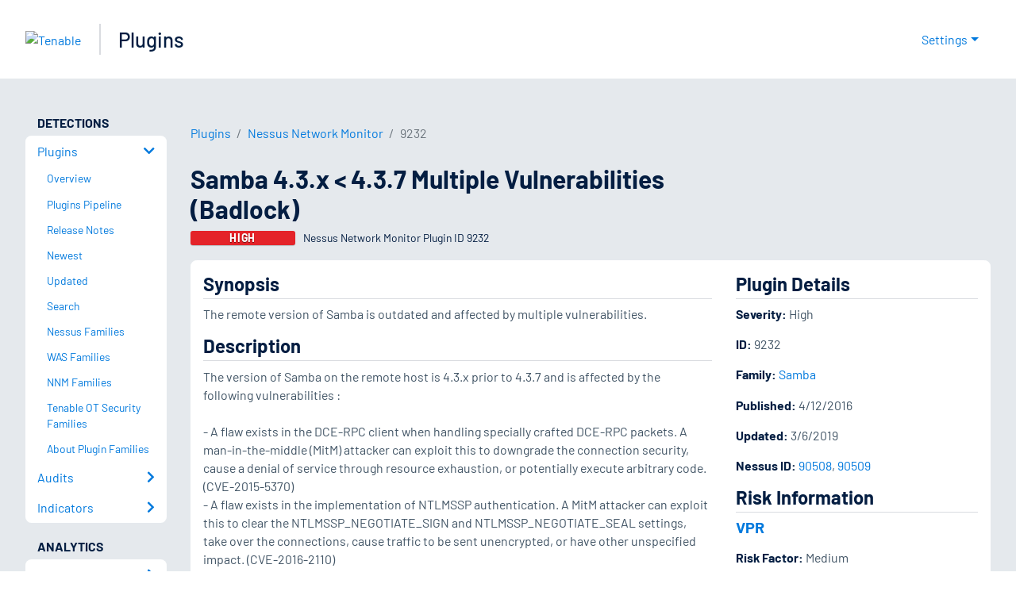

--- FILE ---
content_type: application/x-javascript; charset=UTF-8
request_url: https://trackingapi.trendemon.com/api/Identity/me?accountId=2110&DomainCookie=17666389568765704&fingerPrint=cd6156e959afb7f71e12407d11bda856&callback=jsonp639179&vid=
body_size: 274
content:
jsonp639179({"VisitorUid":"5816786534738843745","VisitorInternalId":"2110:17666389568765704"})

--- FILE ---
content_type: application/x-javascript; charset=UTF-8
request_url: https://trackingapi.trendemon.com/api/experience/personal-stream?AccountId=2110&ClientUrl=https%3A%2F%2Fwww.tenable.com%2Fplugins%2Fnnm%2F9232&MarketingAutomationCookie=&ExcludedStreamsJson=%5B%5D&callback=jsonp824291&vid=2110:17666389568765704
body_size: -64
content:
jsonp824291(null)